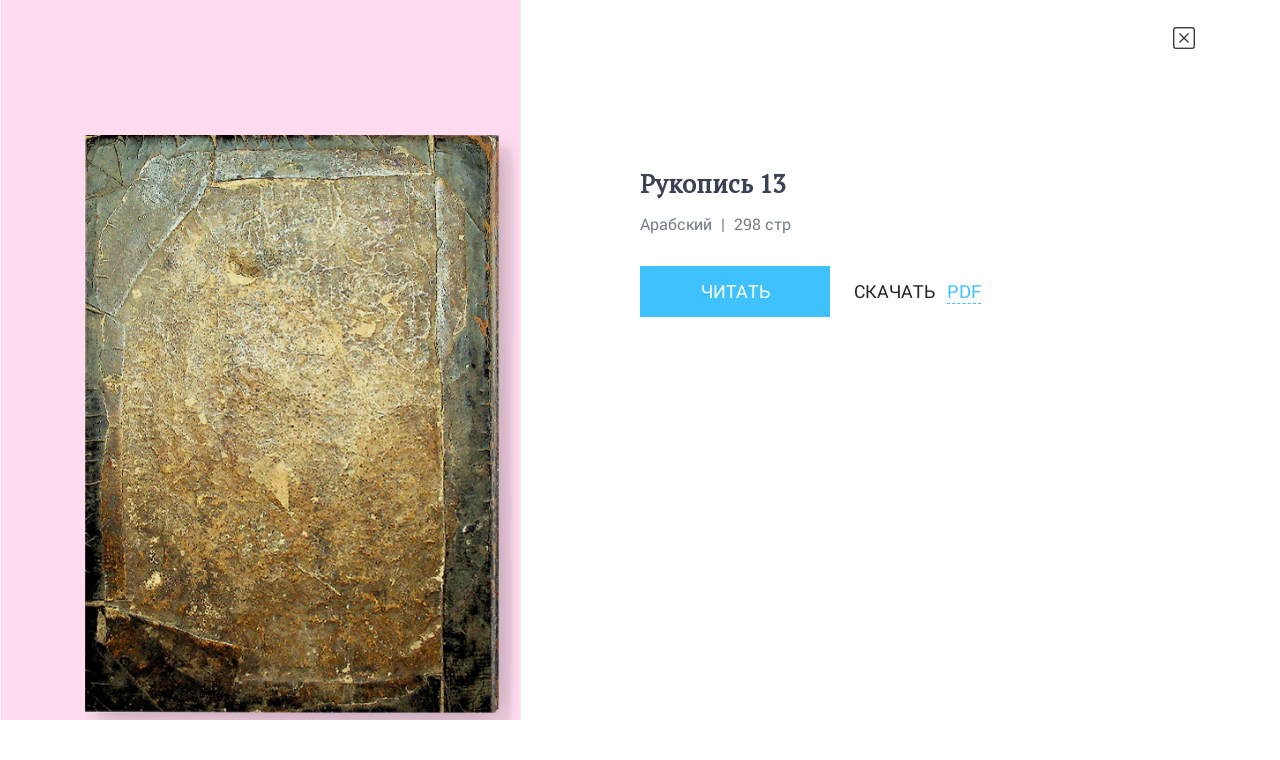

--- FILE ---
content_type: text/html; charset=UTF-8
request_url: https://darul-kutub.com/books/1760/
body_size: 2780
content:
<!DOCTYPE html>
<htmlr>
<head>
            <meta charset="utf-8">
        <meta http-equiv="X-UA-Compatible" content="IE=edge,chrome=1">
        <title>Электронная библиотека "Дар аль-кутуб"</title>
        <meta name="viewport" content="width=device-width">
        <meta name="description" content="Проект Дарул Кутуб создан, чтобы сохранить богатейшее татарское богословское наследие, обеспечить мусульман авторитетными источниками ханафитского мазхаба">
        <link rel="shortcut icon" href="/favicon.ico" type="image/x-icon">
    

                <link rel="stylesheet" href="/static/css/select2.min.css"/>
        <link href="https://fonts.googleapis.com/css?family=PT+Sans|PT+Serif|Roboto" rel="stylesheet">
        <link rel="stylesheet" href="/build/app.f5381dab.css" integrity="sha384-mVvqZSu4JCff9lDHJIQ3vsLnVLgTeVyKtgtCLMgEfZnNQdTwoekit6PAgqdX237k">
    

</head>
<body class="bookpage">
<div id="app">
    <div class="book-page">
        <div class="container">
            <div class="row book-year visible-desktop">

                <div class="col-md-6" style="float: right;">
                    <a href="/" style="float: right;" class="text-dark">
                        <i class="bi bi-x-square"></i>
                    </a>
                </div>
                <div class="clearfix"></div>

            </div>

            <div class="row visible-phone mobile-header">
                <div class="col-10 mobile-title">
                    Рукопись 13
                </div>
                <div class="col-2" style="float: right;">
                    <a href="/" style="float: right;" class="text-dark">
                        <i class="bi bi-x-square"></i>
                    </a>
                </div>
                <div class="clearfix"></div>
            </div>

            <div class="row book-row">
                <div class="col-md-5 col-12">
                                                                                                                    
                                                                <a href="/uploads/books/24dfb86f522b68db8184dbaa8099fe6f006fa9af.pdf" target="_blank">
                            <img src="https://darul-kutub.com/media/cache/book_page/uploads/covers/0f0e86360f3117a0938696e799d02629e4906120.png" alt="Рукопись 13" class="book-cover">
                        </a>
                                    </div>
                <div class="col-md-5 offset-md-1 col-12">
                    <div class="book-info">
                        <div class="book-author">
                                                    </div>
                        <div class="book-title">
                            Рукопись 13
                                                    </div>
                                                <div class="book-meta">
                                                            <span class="book-lang">
                                    Арабский
                                </span>
                                                                                        <span class="book-pages">
                                    298 стр
                                </span>
                            
                        </div>

                        <div class="book-description">
                                                    </div>

                        <div class="book-files">
                            <div class="book-parts">
                                                            </div>

                            <div class="book-parts-tab">
                                                                    <div class="tome">
                                        <div class="book-read">
                                                                                            <a
                                                    href="/uploads/books/24dfb86f522b68db8184dbaa8099fe6f006fa9af.pdf"
                                                    target="_blank"
                                                    @click.prevent="scrollToViewer"
                                                >
                                                    Читать
                                                </a>
                                                                                    </div>

                                        <div class="book-download">

                                            <span>Скачать</span>

                                                                                            <a href="/books/2679/download/pdf" class="active">PDF</a>
                                                                                                                                                                            </div>
                                    </div>
                                                            </div>
                        </div>
                        <div class="mt-5">
                            <chapter-list
                                :items="[]"
                                :show-links="true"
                                :collapsed="false"
                            >
                            </chapter-list>
                        </div>
                    </div>
                </div>
            </div>
                            <div class="row">
                    <div class="col my-5">
                        <pdf-viewer
                                height="800"
                                width="100%"
                                pdf-url="//darul-kutub.com/books/2679/download/pdf"
                                :page="page"
                                ref="pdfViewer"
                        >
                        </pdf-viewer>
                    </div>
                </div>
                    </div>
    </div>

    <footer>

    </footer>
        ﻿<!-- Yandex.Metrika counter --> <script type="text/javascript" > (function (d, w, c) { (w[c] = w[c] || []).push(function() { try { w.yaCounter44824621 = new Ya.Metrika({ id:44824621, clickmap:true, trackLinks:true, accurateTrackBounce:true }); } catch(e) { } }); var n = d.getElementsByTagName("script")[0], s = d.createElement("script"), f = function () { n.parentNode.insertBefore(s, n); }; s.type = "text/javascript"; s.async = true; s.src = "https://mc.yandex.ru/metrika/watch.js"; if (w.opera == "[object Opera]") { d.addEventListener("DOMContentLoaded", f, false); } else { f(); } })(document, window, "yandex_metrika_callbacks"); </script> <noscript><div><img src="https://mc.yandex.ru/watch/44824621" style="position:absolute; left:-9999px;" alt="" /></div></noscript> <!-- /Yandex.Metrika counter -->

    <!-- Global site tag (gtag.js) - Google Analytics -->
    <script async src="https://www.googletagmanager.com/gtag/js?id=UA-100119465-1"></script>
    <script>
        window.dataLayer = window.dataLayer || [];
        function gtag(){dataLayer.push(arguments);}
        gtag('js', new Date());

        gtag('config', 'UA-100119465-1');
    </script>
    
</div>

        <script src="/build/runtime.1b5762f4.js" integrity="sha384-VIh8Asz/Cin2mS8FIO742EcSM1sAImpdTsh8zZLlYRwZiWiQGYWkk1Wtbk8YnSEF"></script><script src="/build/662.24ba402e.js" integrity="sha384-isieLXOHeb7aqnmlqPhoyvkEmyFZj0gF5uf/g+OI36I1pz02ofJj/S13LPrdj5MH"></script><script src="/build/app.816b29ef.js" integrity="sha384-N5cf4PuaqsnwoYdaavD2uucyp1FlYLA0M4j0d74aCimJVx3IBZ6cyllmzfFgR8zs"></script>
    <script src="/static/javascripts/vendor/jquery-1.12.4.min.js"></script>
    <script src="/static/javascripts/select2.min.js"></script>
    <script src="/bundles/darulkutubapplication/js/common.js"></script>

    <script>
        $(".tome").not(":first").hide();
        $(".book-parts .tab").click(function () {
            $(".book-parts .tab").removeClass("active").eq($(this).index()).addClass("active");
            $(".tome").hide().eq($(this).index()).fadeIn()
        }).eq(0).addClass("active");
    </script>
</body>
</htmlr>


--- FILE ---
content_type: application/javascript
request_url: https://darul-kutub.com/build/app.816b29ef.js
body_size: 10112
content:
"use strict";(self.webpackChunk=self.webpackChunk||[]).push([[524],{35(e,t,s){s(754);var n=s(893),r=s(270),i=function(){var e=this,t=e._self._c;return e.items.length>0?t("div",{staticClass:"chapter-list"},[t("div",[t("a",{class:{collapsed:e.collapsed},attrs:{href:"#chapter-list","data-toggle":"collapse",role:"button","aria-expanded":e.collapsed?"false":"true","aria-controls":"chapter-list"}},[t("span",{staticClass:"label-show"},[e._v("Показать")]),t("span",{staticClass:"label-hide"},[e._v("Скрыть")]),e._v(" оглавление\n        ")])]),e._v(" "),t("div",{staticClass:"collapse",class:{show:!e.collapsed},attrs:{id:"chapter-list"}},e._l(e.items,function(s,n){return t("ChapterListItems",{key:n,attrs:{items:s.children,offset:s.page,showLinks:e.showLinks},on:{selectPage:e.showPdf}})}),1)]):e._e()};i._withStripped=!0;var l=function(){var e=this,t=e._self._c;return t("ul",{staticClass:"list-group list-group-flush pr-0 mr-0"},e._l(e.items,function(s){return t("li",{staticClass:"list-group-item border-top pr-0 mr-0"},[t(e.showLinks?"a":"span",{tag:"component",staticClass:"d-flex justify-content-between align-items-center",attrs:{href:"#"},on:{click:function(t){return t.preventDefault(),e.$emit("selectPage",s.page+e.offset)}}},[t("span",{staticClass:"d-inline-block w-auto mr-auto"},[e._v(e._s(s.title))]),e._v(" "),t("span",{staticClass:"px-2"},[e._v("\n                Стр: "+e._s(s.page)),s.pageTo&&s.page!==s.pageTo?[e._v("..."+e._s(s.pageTo))]:e._e()],2)]),e._v(" "),s.children?t("ChapterListItems",{attrs:{items:s.children,showLinks:e.showLinks},on:{selectPage:function(t){return e.$emit("selectPage",t)}}}):e._e()],1)}),0)};l._withStripped=!0;const a={name:"ChapterListItems",props:{offset:{required:!1,type:Number,default:0},items:{required:!0,type:Array},showLinks:{required:!1,type:Boolean,default:!0}}};var o=s(486);const c=(0,o.A)(a,l,[],!1,null,"23cadebe",null).exports;var h=s(692),p=s.n(h);const u="transitionend";function g(e){return null==e?`${e}`:{}.toString.call(e).match(/\s([a-z]+)/i)[1].toLowerCase()}function d(e){let t=!1;return p()(this).one(f.TRANSITION_END,()=>{t=!0}),setTimeout(()=>{t||f.triggerTransitionEnd(this)},e),this}const f={TRANSITION_END:"bsTransitionEnd",getUID(e){do{e+=~~(1e6*Math.random())}while(document.getElementById(e));return e},getSelectorFromElement(e){let t=e.getAttribute("data-target");if(!t||"#"===t){const s=e.getAttribute("href");t=s&&"#"!==s?s.trim():""}try{return document.querySelector(t)?t:null}catch(e){return null}},getTransitionDurationFromElement(e){if(!e)return 0;let t=p()(e).css("transition-duration"),s=p()(e).css("transition-delay");const n=parseFloat(t),r=parseFloat(s);return n||r?(t=t.split(",")[0],s=s.split(",")[0],1e3*(parseFloat(t)+parseFloat(s))):0},reflow:e=>e.offsetHeight,triggerTransitionEnd(e){p()(e).trigger(u)},supportsTransitionEnd:()=>Boolean(u),isElement:e=>(e[0]||e).nodeType,typeCheckConfig(e,t,s){for(const n in s)if(Object.prototype.hasOwnProperty.call(s,n)){const r=s[n],i=t[n],l=i&&f.isElement(i)?"element":g(i);if(!new RegExp(r).test(l))throw new Error(`${e.toUpperCase()}: Option "${n}" provided type "${l}" but expected type "${r}".`)}},findShadowRoot(e){if(!document.documentElement.attachShadow)return null;if("function"==typeof e.getRootNode){const t=e.getRootNode();return t instanceof ShadowRoot?t:null}return e instanceof ShadowRoot?e:e.parentNode?f.findShadowRoot(e.parentNode):null},jQueryDetection(){if(void 0===p())throw new TypeError("Bootstrap's JavaScript requires jQuery. jQuery must be included before Bootstrap's JavaScript.");const e=p().fn.jquery.split(" ")[0].split(".");if(e[0]<2&&e[1]<9||1===e[0]&&9===e[1]&&e[2]<1||e[0]>=4)throw new Error("Bootstrap's JavaScript requires at least jQuery v1.9.1 but less than v4.0.0")}};f.jQueryDetection(),p().fn.emulateTransitionEnd=d,p().event.special[f.TRANSITION_END]={bindType:u,delegateType:u,handle(e){if(p()(e.target).is(this))return e.handleObj.handler.apply(this,arguments)}};const m=f,_="collapse",y="bs.collapse",w=`.${y}`,C=p().fn[_],v="show",T="collapse",A="collapsing",S="collapsed",E="width",b=`show${w}`,$=`shown${w}`,I=`hide${w}`,N=`hidden${w}`,q=`click${w}.data-api`,D='[data-toggle="collapse"]',j={toggle:!0,parent:""},k={toggle:"boolean",parent:"(string|element)"};class L{constructor(e,t){this._isTransitioning=!1,this._element=e,this._config=this._getConfig(t),this._triggerArray=[].slice.call(document.querySelectorAll(`[data-toggle="collapse"][href="#${e.id}"],[data-toggle="collapse"][data-target="#${e.id}"]`));const s=[].slice.call(document.querySelectorAll(D));for(let t=0,n=s.length;t<n;t++){const n=s[t],r=m.getSelectorFromElement(n),i=[].slice.call(document.querySelectorAll(r)).filter(t=>t===e);null!==r&&i.length>0&&(this._selector=r,this._triggerArray.push(n))}this._parent=this._config.parent?this._getParent():null,this._config.parent||this._addAriaAndCollapsedClass(this._element,this._triggerArray),this._config.toggle&&this.toggle()}static get VERSION(){return"4.6.2"}static get Default(){return j}toggle(){p()(this._element).hasClass(v)?this.hide():this.show()}show(){if(this._isTransitioning||p()(this._element).hasClass(v))return;let e,t;if(this._parent&&(e=[].slice.call(this._parent.querySelectorAll(".show, .collapsing")).filter(e=>"string"==typeof this._config.parent?e.getAttribute("data-parent")===this._config.parent:e.classList.contains(T)),0===e.length&&(e=null)),e&&(t=p()(e).not(this._selector).data(y),t&&t._isTransitioning))return;const s=p().Event(b);if(p()(this._element).trigger(s),s.isDefaultPrevented())return;e&&(L._jQueryInterface.call(p()(e).not(this._selector),"hide"),t||p()(e).data(y,null));const n=this._getDimension();p()(this._element).removeClass(T).addClass(A),this._element.style[n]=0,this._triggerArray.length&&p()(this._triggerArray).removeClass(S).attr("aria-expanded",!0),this.setTransitioning(!0);const r=`scroll${n[0].toUpperCase()+n.slice(1)}`,i=m.getTransitionDurationFromElement(this._element);p()(this._element).one(m.TRANSITION_END,()=>{p()(this._element).removeClass(A).addClass(`${T} ${v}`),this._element.style[n]="",this.setTransitioning(!1),p()(this._element).trigger($)}).emulateTransitionEnd(i),this._element.style[n]=`${this._element[r]}px`}hide(){if(this._isTransitioning||!p()(this._element).hasClass(v))return;const e=p().Event(I);if(p()(this._element).trigger(e),e.isDefaultPrevented())return;const t=this._getDimension();this._element.style[t]=`${this._element.getBoundingClientRect()[t]}px`,m.reflow(this._element),p()(this._element).addClass(A).removeClass(`${T} ${v}`);const s=this._triggerArray.length;if(s>0)for(let e=0;e<s;e++){const t=this._triggerArray[e],s=m.getSelectorFromElement(t);if(null!==s){p()([].slice.call(document.querySelectorAll(s))).hasClass(v)||p()(t).addClass(S).attr("aria-expanded",!1)}}this.setTransitioning(!0);this._element.style[t]="";const n=m.getTransitionDurationFromElement(this._element);p()(this._element).one(m.TRANSITION_END,()=>{this.setTransitioning(!1),p()(this._element).removeClass(A).addClass(T).trigger(N)}).emulateTransitionEnd(n)}setTransitioning(e){this._isTransitioning=e}dispose(){p().removeData(this._element,y),this._config=null,this._parent=null,this._element=null,this._triggerArray=null,this._isTransitioning=null}_getConfig(e){return(e={...j,...e}).toggle=Boolean(e.toggle),m.typeCheckConfig(_,e,k),e}_getDimension(){return p()(this._element).hasClass(E)?E:"height"}_getParent(){let e;m.isElement(this._config.parent)?(e=this._config.parent,void 0!==this._config.parent.jquery&&(e=this._config.parent[0])):e=document.querySelector(this._config.parent);const t=`[data-toggle="collapse"][data-parent="${this._config.parent}"]`,s=[].slice.call(e.querySelectorAll(t));return p()(s).each((e,t)=>{this._addAriaAndCollapsedClass(L._getTargetFromElement(t),[t])}),e}_addAriaAndCollapsedClass(e,t){const s=p()(e).hasClass(v);t.length&&p()(t).toggleClass(S,!s).attr("aria-expanded",s)}static _getTargetFromElement(e){const t=m.getSelectorFromElement(e);return t?document.querySelector(t):null}static _jQueryInterface(e){return this.each(function(){const t=p()(this);let s=t.data(y);const n={...j,...t.data(),..."object"==typeof e&&e?e:{}};if(!s&&n.toggle&&"string"==typeof e&&/show|hide/.test(e)&&(n.toggle=!1),s||(s=new L(this,n),t.data(y,s)),"string"==typeof e){if(void 0===s[e])throw new TypeError(`No method named "${e}"`);s[e]()}})}}p()(document).on(q,D,function(e){"A"===e.currentTarget.tagName&&e.preventDefault();const t=p()(this),s=m.getSelectorFromElement(this),n=[].slice.call(document.querySelectorAll(s));p()(n).each(function(){const e=p()(this),s=e.data(y)?"toggle":t.data();L._jQueryInterface.call(e,s)})}),p().fn[_]=L._jQueryInterface,p().fn[_].Constructor=L,p().fn[_].noConflict=()=>(p().fn[_]=C,L._jQueryInterface);const P=L,F={name:"ChapterList",computed:{collapse:function(){return P}},props:{items:{required:!0,type:Array},showLinks:{required:!1,type:Boolean,default:!1},collapsed:{required:!1,type:Boolean,default:!0}},components:{ChapterListItems:c},methods:{showPdf:function(e){this.$root.showPdf(e)}}};const R=(0,o.A)(F,i,[],!1,null,"1029dca7",null).exports;var x=function(){var e=this,t=e._self._c;return e.src?t("iframe",{ref:"pdfIframe",attrs:{width:e.width,height:e.height,src:e.src}}):e._e()};x._withStripped=!0;const O={name:"PdfViewer",props:{viewerUrl:{type:String,default:"/pdfjs/web/viewer.html"},pdfUrl:String,page:Number,width:{type:String,default:"100%"},height:{type:String,default:800}},watch:{page:function(){this.$refs.pdfIframe.scrollIntoView({behavior:"smooth"})}},computed:{src:function(){if(!this.pdfUrl)return null;var e=this.pdfUrl;return this.page&&(e+="#page="+this.page),this.viewerUrl+"?file="+e}}};const B=(0,o.A)(O,x,[],!1,null,"6668e76b",null).exports;n.Ay.component("select2",r.A),n.Ay.component("ChapterList",R),n.Ay.component("PdfViewer",B);new n.Ay({el:"#app",data:function(){return{pdfUrl:null,page:null}},methods:{showPdf:function(e){this.page=e},scrollToViewer:function(){var e=this.$refs.pdfViewer;e&&e.$refs.pdfIframe.scrollIntoView({behavior:"smooth"})}}})}},e=>{e.O(0,[662],()=>{return t=35,e(e.s=t);var t});e.O()}]);

--- FILE ---
content_type: application/javascript
request_url: https://darul-kutub.com/bundles/darulkutubapplication/js/common.js
body_size: 1766
content:
$(".short-search").on('click', function () {
    if (window.innerWidth <= 480) $(".logo").toggle();
    $(this).toggleClass('active');
    $(".short-search input").focus();
});

$(".short-search input").on('click', function () {
    event.stopPropagation();
    return false;
});

function formatCategory(state) {
    if (!state.id) {
        return state.text;
    }
    return $(
        '<span>' + state.text + '</span>'
    );
};

$("body").on("click", function() {
    $(".hint-results").remove();
});

function renderSearchHint(context, results) {
    $(context).parent("div").find(".hint-results").remove();
    var $results = $("<ul />", {"class": "hint-results"});

    results.forEach(function (item) {
        var $item = $("<li />").text(item.name);
        $item.on("click", function () {
            $(context).val(item.name);
            $results.hide();
        });
        $results.append($item);
    });

    $(context).parent("div").append($results);

}

var inputTimeout = false;



$(document).on("keyup", ".short-search input", function () {

});

var xhr = false;
$(document).on("keyup", "#author, #title", function () {
    var type = $(this).attr("id"),
        author = $("#author").val(),
        title = $("#title").val(),
        context = this;

    if ($(this).val() == "") {
        $(".hint-results").remove();
        return false;
    }

    if (xhr)
        xhr.abort();

    clearTimeout(inputTimeout);

    inputTimeout = setTimeout(function () {
        xhr = $.ajax({
            url: "/search/",
            type: "POST",
            data: {type, author, title},
            context: context,
            success: function (result) {
                renderSearchHint(this, result);
            }
        });
    }, 250);

});